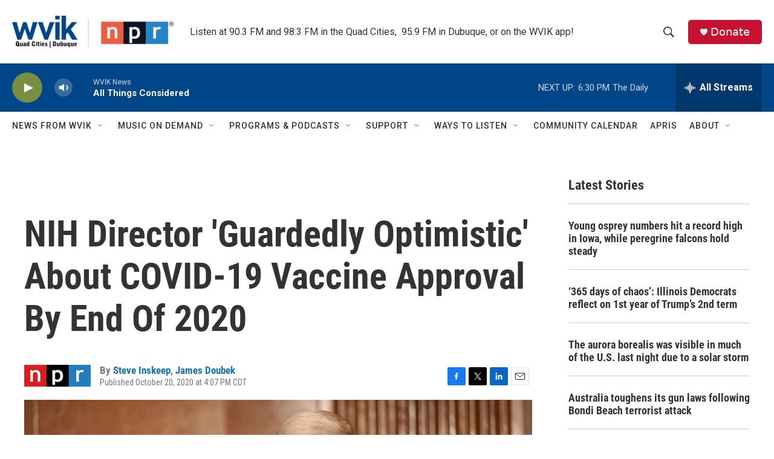

--- FILE ---
content_type: text/html; charset=utf-8
request_url: https://www.google.com/recaptcha/api2/aframe
body_size: -85
content:
<!DOCTYPE HTML><html><head><meta http-equiv="content-type" content="text/html; charset=UTF-8"></head><body><script nonce="RSAxLkxgM6DwpR3e0gja1g">/** Anti-fraud and anti-abuse applications only. See google.com/recaptcha */ try{var clients={'sodar':'https://pagead2.googlesyndication.com/pagead/sodar?'};window.addEventListener("message",function(a){try{if(a.source===window.parent){var b=JSON.parse(a.data);var c=clients[b['id']];if(c){var d=document.createElement('img');d.src=c+b['params']+'&rc='+(localStorage.getItem("rc::a")?sessionStorage.getItem("rc::b"):"");window.document.body.appendChild(d);sessionStorage.setItem("rc::e",parseInt(sessionStorage.getItem("rc::e")||0)+1);localStorage.setItem("rc::h",'1768954246214');}}}catch(b){}});window.parent.postMessage("_grecaptcha_ready", "*");}catch(b){}</script></body></html>